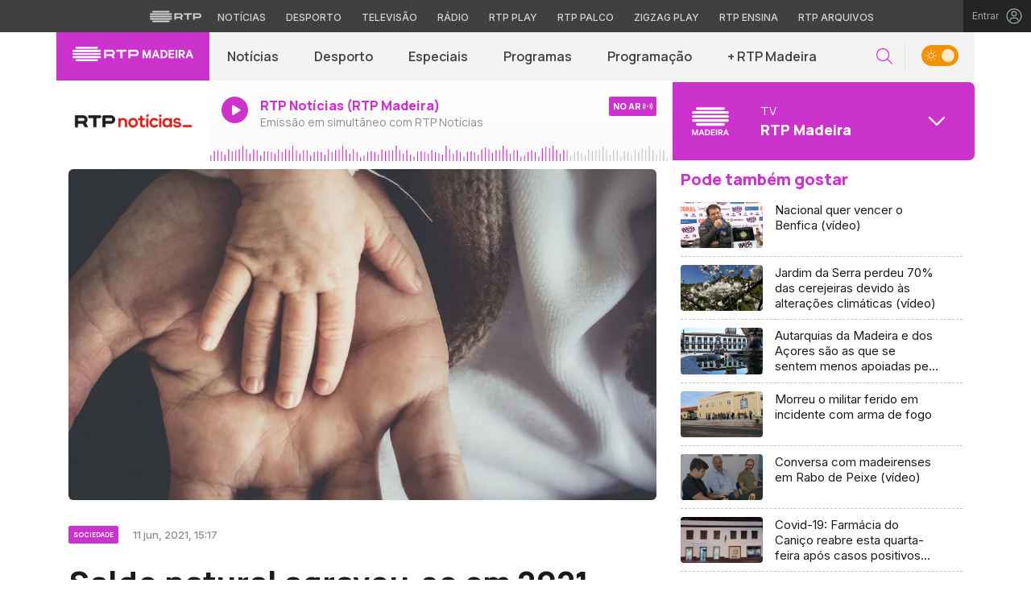

--- FILE ---
content_type: text/css
request_url: https://madeira.rtp.pt/wp-content/themes/madeira/style.css?ver=13032025
body_size: 13770
content:
@charset "utf-8";
/*
Theme Name: RTP Açores
Author: RTP Multimédia
Description: Tema RTP Açores
Version: 1.0
*/

@media screen and (min-width:1320px) {

  .container,
  .container-lg,
  .container-md,
  .container-sm,
  .container-xl {
    max-width: 1260px;
  }
}

html,
body {
  overflow-x: hidden;
}

body {
  font-family: 'Manrope', sans-serif;
  min-width: 100%;
  min-height: 100%;
  overflow-x: hidden;
  -webkit-font-smoothing: antialiased;
  -moz-osx-font-smoothing: grayscale;
  transition: background-color 0.4s ease, color 1s ease;
}

a:hover {
  text-decoration: none;
}

/* .container, .container-lg, .container-md, .container-sm, .container-xl{
  max-width: 1400px;
} */

:root {
  --maincolor: #CC33CC;
  --white: #ffffff;
  --gray: #404040;
  --gray-light: #666666;
  --gray-light-2: #c4c4c4;
  --gray-light-3: #f3f3f3;
  --gray-light-4: #8D8D8D;
  --black: #1A1A1A;
}

.red {
  color: var(--maincolor);
}

.white {
  color: #fff;
}

.bg-red {
  background-color: var(--maincolor);
}

.bg-white {
  background-color: var(--white);
}

.bg-gray {
  background-color: var(--gray);
}

.bg-gray-light-3 {
  background-color: var(--gray-light-3);
}

.bg-black {
  background-color: #1A1A1A;
}

.border-red {
  border: 1px solid var(--maincolor);
}

.border-white {
  border: 1px solid var(--white);
}

.overflow-hidden {
  overflow: hidden;
}

.px-15 {
  padding-left: 15px;
  padding-right: 15px;
}

.collapse.show {
  display: block;
}

/**********************************************************
** Menu & Navbar
/**********************************************************/

.skip {
  position: absolute;
  left: -9999px;
  top: auto;
  width: 1px;
  height: 1px;
  overflow: hidden;
  color: var(--black);
}

.skip:focus {
  position: static;
  width: auto;
  height: auto;
}

.navbar {
  background: var(--gray-light-3);
  height: 60px;
  z-index: 10;
}

.navbar-collapse {
  height: 100%;
}

.navbar-logo {
  background-color: var(--maincolor);
  line-height: 55px;
  text-align: center;
  padding: 0;
  margin: 0;
  font-size: 0;
}

.page-template-page-programacao .navbar-logo {
  padding-top: 20px;
}

.navbar-expand-lg .navbar-nav {
  font-size: 0;
}

.navbar-toggler {
  padding: 0 15px 0 0;
}

.navbar-toggler-icon {
  width: auto;
  height: auto;
  display: inline-block;
  cursor: pointer;
  vertical-align: inherit;
}

.bar1,
.bar3 {
  width: 21px;
  height: 2px;
  background-color: #fff;
  margin: 3px 0 3px 0;
  transition: 0.4s;
}

.invis {
  width: 21px;
  height: 2px;
  margin: 2px 0 2px 0;
}

.change .bar1 {
  /* -webkit-transform: rotate(-45deg) translate(-5px, 6px); */
  transform: rotate(-45deg) translate(-4px, 6px);
}

.change .bar3 {
  /* -webkit-transform: rotate(45deg) translate(-5px, -6px); */
  transform: rotate(45deg) translate(-1px, -3px);
}

/* Cleaning what comes from EPG styles */
.navbar-nav .nav-item+.nav-item {
  margin-left: 0;
}

.navbar-expand-lg .navbar-nav .nav-link {
  padding: 0 22px 0 22px;
  font-size: 16px;
  font-weight: 600;
  line-height: 20px;
  color: var(--gray);
  display: flex;
  align-items: center;
  justify-content: center;
  position: relative;
}

.navbar-expand-lg .navbar-nav .nav-item.show .nav-link::after,
.navbar-expand-lg .navbar-nav .nav-link:hover::after {
  content: ' ';
  position: absolute;
  bottom: 0;
  display: block;
  width: 100%;
  height: 2px;
  background-color: var(--maincolor);
  border: 0;
  margin: 0;
}

.navbar .dropdown-menu.show {
  border: 0;
  box-shadow: 0px 14px 15px -6px rgba(0, 0, 0, 0.09);
  display: flex;
  background: var(--white);
  margin: 0;
  border-radius: 0;
  justify-content: center;
  padding: 14px 0;
}

.navbar .dropdown-menu .dropdown-item {
  width: auto;
  font-size: 14px;
  line-height: 20px;
  font-weight: 500;
  color: var(--gray);
  padding-left: 20px;
  padding-right: 20px;
}

.navbar .dropdown-menu .dropdown-item:hover {
  background: transparent;
  opacity: 0.8;
}

.dropdown-toggle::after {
  content: none;
}

.btn.focus,
.btn:focus {
  box-shadow: none;
}

/**********************************************************
** Search Bar
/**********************************************************/

.search-icon {
  display: flex;
  flex-direction: column;
  align-items: center;
  justify-content: center;
  margin-right: 15px;
}

.search-icon:hover {
  opacity: 0.8;
}

.search-icon i {
  font-size: 20px;
  color: var(--maincolor);
}

.search-input {
  display: none;
  left: auto;
  top: 0;
  position: absolute;
  right: 87px;
}

.search-input-mobile {
  position: relative;
  z-index: 10;
  width: 100%;
}

.search-input-mobile input {
  width: 100%;
}

.search-control {
  width: 232px;
  height: 60px;
  border: 0;
  background-color: #EAEAEA;
  color: #8C8C8C;
  box-shadow: none;
  padding: 8px 17px;
  font-size: 16px;
  font-weight: normal;
}

.search-input-mobile .search-control {
  font-size: 22px;
}

.close-btn {
  position: absolute;
  top: 0;
  right: 0;
  color: var(--maincolor);
  padding: 8px 15px;
  font-size: 27px;
  line-height: 45px;
  height: calc(100% - 15px);
}

.close-btn:hover {
  opacity: 0.8;
}

.close-btn i {
  position: relative;
  top: 50%;
  transform: translateY(-50%);
}

.close-btn:hover {
  color: var(--maincolor);
}

input[type="search"]::-webkit-search-decoration,
input[type="search"]::-webkit-search-cancel-button,
input[type="search"]::-webkit-search-results-button,
input[type="search"]::-webkit-search-results-decoration {
  -webkit-appearance: none;
}

::-webkit-input-placeholder {
  /* Chrome/Opera/Safari */
  color: #8C8C8C;
}

::-moz-placeholder {
  /* Firefox 19+ */
  color: #8C8C8C;
}

:-ms-input-placeholder {
  /* IE 10+ */
  color: #8C8C8C;
}

:-moz-placeholder {
  /* Firefox 18- */
  color: #8C8C8C;
}

textarea:focus,
input:focus {
  outline: none;
}

.search-control-page {
  border: 0;
  font-size: 34px;
  font-weight: 300;
  line-height: 0.85;
  color: #37474f;
  width: 90%;
}

/**********************************************************
** Theme Switcher
/**********************************************************/

.theme-container {
  display: flex;
  flex-direction: column;
  align-items: center;
  justify-content: center;
  transition: color 0.25s ease, background-color 0.25s ease;
  padding-left: 20px;
  padding-right: 20px;
  border-left: 1px solid rgba(196, 196, 196, 0.3);
}

.switcher {
  display: flex;
  flex-direction: row;
  justify-content: flex-start;
  align-items: center;
}

/* .switcher input {
  display: none;
} */

.switcher label {
  width: 46px;
  height: 26px;
  cursor: pointer;
  margin-top: 5px;
  position: relative;
}

.switcher label:before {
  content: "";
  display: block;
  position: absolute;
  z-index: 2;
  width: 16px;
  height: 16px;
  margin: 5px;
  background: rgba(255, 255, 255, 0.8);
  border-radius: 8px;
  transition: transform 0.25s ease;
}

.switcher label:after {
  content: "";
  display: block;
  position: absolute;
  width: 46px;
  height: 26px;
  background-color: #334148;
  background-image: url('data:image/svg+xml;utf8,<svg xmlns="http://www.w3.org/2000/svg" viewBox="0 0 302.4 302.4" style="fill:rgba(255,255,255,.8)"><path d="M204.8 97.6C191.2 84 172 75.2 151.2 75.2s-40 8.4-53.6 22.4c-13.6 13.6-22.4 32.8-22.4 53.6s8.8 40 22.4 53.6c13.6 13.6 32.8 22.4 53.6 22.4s40-8.4 53.6-22.4c13.6-13.6 22.4-32.8 22.4-53.6s-8.4-40-22.4-53.6zm-14.4 92.8c-10 10-24 16-39.2 16s-29.2-6-39.2-16-16-24-16-39.2 6-29.2 16-39.2 24-16 39.2-16 29.2 6 39.2 16 16 24 16 39.2-6 29.2-16 39.2zM292 140.8h-30.8c-5.6 0-10.4 4.8-10.4 10.4 0 5.6 4.8 10.4 10.4 10.4H292c5.6 0 10.4-4.8 10.4-10.4 0-5.6-4.8-10.4-10.4-10.4zM151.2 250.8c-5.6 0-10.4 4.8-10.4 10.4V292c0 5.6 4.8 10.4 10.4 10.4 5.6 0 10.4-4.8 10.4-10.4v-30.8c0-5.6-4.8-10.4-10.4-10.4zM258 243.6l-22-22c-3.6-4-10.4-4-14.4 0s-4 10.4 0 14.4l22 22c4 4 10.4 4 14.4 0s4-10.4 0-14.4zM151.2 0c-5.6 0-10.4 4.8-10.4 10.4v30.8c0 5.6 4.8 10.4 10.4 10.4 5.6 0 10.4-4.8 10.4-10.4V10.4c0-5.6-4.8-10.4-10.4-10.4zM258.4 44.4c-4-4-10.4-4-14.4 0l-22 22c-4 4-4 10.4 0 14.4 3.6 4 10.4 4 14.4 0l22-22c4-4 4-10.4 0-14.4zM41.2 140.8H10.4c-5.6 0-10.4 4.8-10.4 10.4s4.4 10.4 10.4 10.4h30.8c5.6 0 10.4-4.8 10.4-10.4 0-5.6-4.8-10.4-10.4-10.4zM80.4 221.6c-3.6-4-10.4-4-14.4 0l-22 22c-4 4-4 10.4 0 14.4s10.4 4 14.4 0l22-22c4-4 4-10.4 0-14.4zM80.4 66.4l-22-22c-4-4-10.4-4-14.4 0s-4 10.4 0 14.4l22 22c4 4 10.4 4 14.4 0s4-10.4 0-14.4z"/></svg>'), url('data:image/svg+xml;utf8,<svg xmlns="http://www.w3.org/2000/svg" viewBox="0 0 312.999 312.999" style="fill:rgba(255,255,255,.8)"><path d="M305.6 178.053c-3.2-.8-6.4 0-9.2 2-10.4 8.8-22.4 16-35.6 20.8-12.4 4.8-26 7.2-40.4 7.2-32.4 0-62-13.2-83.2-34.4-21.2-21.2-34.4-50.8-34.4-83.2 0-13.6 2.4-26.8 6.4-38.8 4.4-12.8 10.8-24.4 19.2-34.4 3.6-4.4 2.8-10.8-1.6-14.4-2.8-2-6-2.8-9.2-2-34 9.2-63.6 29.6-84.8 56.8-20.4 26.8-32.8 60-32.8 96.4 0 43.6 17.6 83.2 46.4 112s68.4 46.4 112 46.4c36.8 0 70.8-12.8 98-34 27.6-21.6 47.6-52.4 56-87.6 2-6-1.2-11.6-6.8-12.8zm-61.2 83.6c-23.2 18.4-52.8 29.6-85.2 29.6-38 0-72.4-15.6-97.2-40.4-24.8-24.8-40.4-59.2-40.4-97.2 0-31.6 10.4-60.4 28.4-83.6 12.4-16 28-29.2 46-38.4-2 4.4-4 8.8-5.6 13.6-5.2 14.4-7.6 29.6-7.6 45.6 0 38 15.6 72.8 40.4 97.6s59.6 40.4 97.6 40.4c16.8 0 32.8-2.8 47.6-8.4 5.2-2 10.4-4 15.2-6.4-9.6 18.4-22.8 34.8-39.2 47.6z"/></svg>');
  background-position: -15px center, right 5px center;
  background-repeat: no-repeat, no-repeat;
  background-size: 14px auto, 14px auto;
  border-radius: 13px;
  transition: background-color 0.25s ease, background-position 0.4s cubic-bezier(0.785, 0.135, 0.15, 0.86);
}

.switcher input:checked+label:before {
  transform: translateX(20px);
}

.switcher input:checked+label:after {
  background-color: #f39100;
  background-position: 5px center, right -15px center;
}

.switcher input:disabled+label {
  cursor: not-allowed;
}

/**********************************************************
** Playing Now Section
/**********************************************************/

.playing-now-section {
  height: 100px;
  margin-bottom: 10px;
  background-image: linear-gradient(0deg, #F3F3F3 -100%, rgba(243, 243, 243, 0) 100%);
  border-bottom-right-radius: 7px;
  border-bottom-left-radius: 7px;
  /* overflow: hidden; */
}

.playing-now-section .playing-now-img {
  background: linear-gradient(180deg, #EFEFEF 55.83%, #DFDFDF 100%);
  background-size: cover;
  background-position: center center;
  overflow: hidden;
  border-bottom-left-radius: 7px;
}

.playing-now-section .playing-now-img img {
  position: absolute;
  bottom: 0;
  left: 50%;
  transform: translateX(-50%);
  border-bottom-left-radius: 7px;
}

.playing-now-section .playing-now-data {
  padding-top: 20px;
}

.playing-now-section .playing-now-data a {
  display: inline-flex;
  width: 100%;
}

.playing-now-section .playing-now-data a:hover {
  opacity: 0.8;
}

.playing-now-section .playing-now-icon {
  height: 33px;
  width: 33px;
  border-radius: 50%;
  background-color: var(--maincolor);
  display: block;
  text-align: center;
  line-height: 33px;
  float: left;
  margin-right: 15px;
}

.page-template-page-programacao .playing-now-section .playing-now-icon {
  padding-top: 10px;
}

.playing-now-section .playing-now-icon-section {
  display: inline-block;
}

.playing-now-section .playing-now-icon i {
  color: #fff;
  font-size: 14px;
  position: relative;
  left: 2px;
}

.playing-now-section .playing-now-data .playing-now-live {
  display: inline-block;
}

.playing-now-section .playing-now-data .program-title {
  font-size: 16px;
  line-height: 22px;
  color: var(--maincolor);
  font-weight: 800;
  margin-bottom: 0;
  text-overflow: ellipsis;
  display: -webkit-box;
  -webkit-line-clamp: 2;
  -webkit-box-orient: vertical;
}

.playing-now-section .playing-now-data .program-description {
  font-size: 14px;
  line-height: 19px;
  color: var(--gray-light-4);
  font-weight: 400;
  max-width: 85%;
  overflow: hidden;
  text-overflow: ellipsis;
  display: -webkit-box;
  -webkit-line-clamp: 2;
  -webkit-box-orient: vertical;
}

.playing-now-label-section {
  background: var(--maincolor);
  color: #fff;
  font-weight: 800;
  font-size: 11px;
  line-height: 14px;
  padding: 5px;
  border-radius: 2px;
  position: absolute;
  top: 20px;
  right: 15px;
}

/* .playing-now-label-section .playing-now-label i{
  margin-left: 5px;
  animation-name: opacity;
  animation-duration: 0.9s;
  animation-iteration-count: infinite;
  animation-direction: alternate;
  animation-timing-function: ease;
}

@keyframes opacity {
  from {
    opacity: 0;
    }
  to {
    opacitu: 1;
    }
} */

/* .playing-now-section .next-playing{
  padding-top: 20px;
} */

.playing-now-section .next-playing .next-playing-label {
  display: inline-block;
  color: var(--gray);
  font-size: 14px;
  line-height: 1.8;
  font-weight: 600;
  margin-bottom: 10px;
}

.playing-now-section .next-playing .next-playing-label-date {
  color: var(--maincolor);
  font-size: 14px;
  line-height: 18px;
  font-weight: 600;
  margin-right: 10px;
}

.playing-now-section .next-playing .next-playing-label-title {
  color: var(--gray);
  font-size: 14px;
  line-height: 18px;
  font-weight: 400;
  text-overflow: ellipsis;
  overflow: hidden;
  display: -webkit-box;
  -webkit-line-clamp: 2;
  -webkit-box-orient: vertical;
  max-width: 50%;
}

.playing-now-section .next-playing #more-media {
  border: 0;
  background: transparent;
  padding-top: 2px;
  padding-left: 5px;
  padding-right: 0;
}

.playing-now-section .next-playing .dropdown-spacer {
  background-color: var(--maincolor);
  border-top-right-radius: 7px;
  border-bottom-right-radius: 7px;
}

.playing-now-section .next-playing .dropdown.show .dropdown-spacer {
  border-bottom-right-radius: 0;
}

.playing-now-section .next-playing .dropdown.show button {
  background: none;
  color: inherit;
  border: none;
  padding-left: 0;
  padding-right: 0;
  font: inherit;
  cursor: pointer;
  outline: inherit;
}

.playing-now-section .next-playing .logo-container,
.playing-now-section .next-playing .arrow-container {
  align-self: center;
  text-align: center;
}

.playing-now-section .next-playing .media-container {
  align-self: center;
  text-align: left;
}

.playing-now-section .next-playing .media-container .media-type {
  color: #fff;
  font-size: 15px;
  font-weight: 400;
  line-height: 18px;
  margin-bottom: 2px;
}

.playing-now-section .next-playing .media-container .media-name {
  color: #fff;
  font-size: 18px;
  font-weight: 800;
  line-height: 24px;
}

.playing-now-section .next-playing .arrow-container i {
  font-size: 24px;
  color: #fff;
  transition: transform 300ms ease;
}

.playing-now-section .next-playing .dropdown.show .arrow-container i {
  transform: rotate(180deg);
  transition: transform 300ms ease;
}

.more-media .dropdown-menu.show {
  background-color: var(--maincolor);
  left: 5px !important;
  top: -3px !important;
  border: 0;
  border-radius: 0;
  width: calc(100% - 5px);
  padding-top: 0;
  padding-bottom: 4px;
  border-bottom-right-radius: 7px;
  border-bottom-left-radius: 7px;
  margin: 0;
}

.more-media .dropdown-menu .dropdown-element .row {
  min-height: 97px;
  background-color: rgba(255, 255, 255, 0.07);
  border-radius: 4px;
}

.playing-now-section .next-playing .dropdown.show button:hover .dropdown-element .row {
  background-color: rgba(255, 255, 255, 0.02);
}

.more-media .dropdown-menu .dropdown-element {
  padding: 5px 20px 0 20px;
}

.playing-now-data .playing-now-progress-bar .soundwaves {
  position: absolute;
  bottom: 0;
  left: 0;
  width: 100%;
}

.pill-btn {
  font-family: 'Manrope', sans-serif;
  font-size: 13px;
  text-transform: uppercase;
  line-height: 13px;
  font-weight: 800;
  border-radius: 30px;
  padding: 6px 10px;
  display: inline-block;
}

.pill-btn i {
  margin-left: 3px;
  font-size: 13px;
}

.pill-btn.white:hover {
  color: #fff;
}

.pill-btn.red:hover {
  color: var(--maincolor);
}

.pill-btn:hover i {
  position: relative;
  animation-name: moveRight;
  animation-duration: 2s;
  animation-iteration-count: infinite;
}

@keyframes moveRight {
  0% {
    right: 0;
  }

  25% {
    right: -4px;
  }

  50% {
    right: 0;
  }

  75% {
    right: -4px;
  }

  100% {
    right: 0;
  }
}

@keyframes moveLeft {
  0% {
    left: 0;
  }

  25% {
    left: -4px;
  }

  50% {
    left: 0;
  }

  75% {
    left: -4px;
  }

  100% {
    left: 0;
  }
}

/**********************************************************
** Carousel Section
/**********************************************************/

/* To remove the left padding on stagePadding: 30
on owlCarousel initializing function */

.owl-stage {
  padding-left: 0 !important;
}

.owl-nav {
  width: 100%;
  position: absolute;
  display: none;
  top: 0;
}

.owl-carousel .owl-item:not(.active) {
  opacity: 0.35;
}

.owl-carousel .owl-item:not(.active):hover {
  opacity: 1;
}

.owl-carousel .owl-item img.h-100 {
  width: auto;
}

.owl-carousel .owl-nav button.owl-next,
.owl-carousel .owl-nav button.owl-prev {
  font-size: 20px;
  line-height: 20px;
  position: absolute;
  background: var(--maincolor);
  color: #fff;
  border-radius: 50%;
  width: 34px;
  height: 34px;
}

.owl-carousel .owl-nav button.owl-next:hover,
.owl-carousel .owl-nav button.owl-prev:hover {
  opacity: 0.8;
  background: var(--maincolor);
}

.full-width-carousel .owl-nav button.owl-next,
.full-width-carousel .owl-nav button.owl-prev {
  margin-top: 15.5%;
}

.one_by_one_carousel .owl-nav button.owl-next,
.one_by_one_carousel .owl-nav button.owl-prev {
  margin-top: 5.5%;
}

.r9x16_carousel .owl-nav button.owl-next,
.r9x16_carousel .owl-nav button.owl-prev {
  margin-top: 11.5%;
}

.r16x9_carousel .owl-nav button.owl-next,
.r16x9_carousel .owl-nav button.owl-prev,
.radios .owl-nav button.owl-next,
.radios .owl-nav button.owl-prev {
  margin-top: 4.5%;
}

.category-list-carousel .owl-nav button.owl-next,
.category-list-carousel .owl-nav button.owl-prev {
  margin-top: 1%;
}

.owl-carousel .owl-nav button.owl-next {
  right: -17px;
}

.full-width-carousel .owl-nav button.owl-next {
  right: -25px;
  width: 40px;
  height: 40px;
}

.owl-carousel .owl-nav button.owl-prev {
  left: -17px;
}

.full-width-carousel .owl-nav button.owl-prev {
  left: -25px;
  width: 40px;
  height: 40px;
}

.owl-carousel .owl-nav button.owl-next.disabled,
.owl-carousel .owl-nav button.owl-prev.disabled {
  display: none;
}

@media (max-width: 992px) {
  .owl-nav {
    display: none !important;
  }
}

.mask-body {
  position: absolute;
  width: 100vw;
  height: 100%;
  z-index: 4;
  background-color: rgba(0, 0, 0, 0.63);
  display: none;
}

.main-section .main-article .main-image {
  border-radius: 6px;
  overflow: hidden;
}

.main-article .mobile {
  margin-bottom: 30px;
}

.mobile .main-image {
  border-radius: 0 !important;
}

.full-width-carousel .owl-dots {
  position: absolute;
  width: 100%;
  bottom: 15px;
}

.full-width-carousel .owl-dots .owl-dot span {
  width: 6px;
  height: 6px;
  margin: 5px 4px;
  transition: width 0.5s ease;
}

.full-width-carousel .owl-dots .owl-dot.active span {
  background: #fff;
  width: 25px;
}

.full-width-carousel .owl-dots .owl-dot:hover span {
  background: var(--white);
}

.full-width-carousel .owl-item .main-article {
  position: relative;
  border-radius: 10px;
  overflow: hidden;
  background: var(--maincolor);
}

.full-width-carousel .owl-item .main-article::after {
  content: ' ';
  display: block;
  width: 100%;
  height: 100%;
  top: 0;
  right: 0;
  background: linear-gradient(310deg, rgba(0, 0, 0, 1) 15%, rgba(0, 0, 0, 0.4990371148459384) 45%, rgba(0, 0, 0, 0) 75%);
  position: absolute;
  z-index: 1;
  pointer-events: none;
}

/* .full-width-carousel .owl-item .main-article.half-width-layout::after{
  content: none;
} */


.full-width-carousel .owl-item .hide.main-article::after {
  content: none;
}

.single .main-article {
  border-radius: 6px;
  overflow: hidden;
}

.single .main-article #video-canvas-rtp {
  border-radius: 12px;
  overflow: hidden;
}

.main-article .mask-img {
  position: absolute;
  width: 100%;
  height: 60%;
  z-index: 1;
  bottom: 0;
  background: linear-gradient(0deg, #000000 0%, rgba(0, 0, 0, 0) 100%);
}

.main-article-data {
  flex: 0 0 33.333333%;
  width: 33.333333%;
  position: absolute;
  right: 0;
  bottom: 0;
  z-index: 2;
}

/* .full-width-carousel .main-article-data{
  height: 100%;
  background: var(--maincolor);
} */

.half .main-article-data {
  position: relative;
}

.single .main-article-data {
  flex: 0 0 41.666667%;
  width: 41.666667%;
  position: absolute;
  bottom: 0;
  left: 0;
  z-index: 2;
  /* background: red; */
}

.single .half .main-article-data {
  position: relative;
  width: 100%;
}

/* .single .main-article::after{
  content: ' ';
  display: block;
  position: absolute;
  width: 100%;
  height: 100%;
  z-index: 1;
  top: 0;
  background: linear-gradient(24deg, rgba(0,0,0,0.9374124649859944) 0%, rgba(0,0,0,0.5144432773109244) 36%, rgba(255,255,255,0) 100%);
} */

.main-article-data-inner {
  position: absolute;
  bottom: 0;
  padding-left: 40px;
  padding-right: 40px;
  padding-bottom: 35px;
}

.main-article-data-inner a:hover {
  opacity: 0.8;
}

.half .main-article-data-inner {
  position: relative;
  margin-top: 25px;
}

.single .main-article-data-inner {
  padding-left: 30px;
  padding-right: 0;
  padding-bottom: 35px;
}

.single .half .main-article-data-inner {
  padding-left: 0;
}

.main-article-data .main-article-category-label {
  color: #fff;
  background-color: var(--maincolor);
  font-size: 8px;
  font-weight: bold;
  text-transform: uppercase;
  padding: 5px 6px;
  display: inline-block;
  border-radius: 2px;
}

/* .half-width-layout .main-article-data .main-article-category-label{
  color: var(--maincolor);
  background-color: #fff;
}

.half-width-layout .pill-btn{
  background-color: #fff;
  color: var(--maincolor);
}

.half-width-layout .pill-btn.white:hover{
  opacity: 0.8;
  color: var(--maincolor);
} */

.main-article-data .main-article-date-info {
  font-size: 13px;
  line-height: 18px;
  font-weight: 500;
  color: rgba(255, 255, 255, 0.7);
  display: block;
  margin-top: 7px;
  margin-bottom: 15px;
  font-family: 'Inter';
}

.half .main-article-data .main-article-date-info {
  font-size: 13px;
  line-height: 18px;
  font-weight: 500;
  color: var(--gray-light-4);
  display: inline-block;
  margin-left: 15px;
  font-family: 'Inter';
  position: relative;
  top: 2px;
}

.main-article-data .main-article-title {
  font-size: 38px;
  font-weight: 800;
  line-height: 42px;
  color: #fff;
  margin-top: 15px;
  margin-bottom: 15px;
}

.half .main-article-data .main-article-title {
  color: var(--black);
}

.default .main-article-title {
  font-size: 32px;
  line-height: 36px;
  font-weight: 800;
  color: var(--maincolor);
  margin-top: 25px;
  margin-bottom: 20px;
}

.main-article-data .main-article-lead {
  font-size: 16px;
  font-weight: 700;
  line-height: 30px;
  color: #fff;
  margin-top: 0;
  margin-bottom: 20px;
}

.full-width-carousel .main-article-data .main-article-lead {
  line-height: 24px;
}

.half .main-article-data .main-article-lead {
  color: var(--black);
}

.default .main-article-lead {
  font-size: 16px;
  font-weight: 500;
  color: var(--black);
  line-height: 24px;
  margin-bottom: 25px;
}

.main-article-data .main-article-social {
  display: inline-block;
  margin-right: 20px;
}

.single-podcasts .main-article-social,
.single-playlists .main-article-social {
  margin-top: 20px;
}

.single-podcasts .main-article-social li,
.single-playlists .main-article-social li {
  display: inline-block;
}

.single-podcasts .main-article-social li a,
.single-playlists .main-article-social li a {
  color: #fff;
  margin-right: 20px;
}

.single-podcasts .main-article-social li:last-child a,
.single-playlists .main-article-social li:last-child a {
  margin-right: 0;
}

.single-podcasts .main-article-social li a:hover,
.single-playlists .main-article-social li a:hover {
  opacity: 0.8;
}

.single-podcasts .podcasts-content {
  margin-top: 55px;
}

.main-article-data .main-article-social li {
  display: inline-block;
  margin-right: 20px;
}

.main-article-data .main-article-social li a {
  color: var(--white);
}

.single .main-article-data .main-article-social li a {
  color: var(--maincolor);
}

.single .main-article-data .main-article-social li a:hover {
  opacity: 0.8;
}

.main-article-data-inner-mobile {
  background-color: var(--maincolor);
  padding: 25px 15px 35px 15px;
}

.main-article-data-inner-mobile.light {
  background-color: var(--gray-light-3);
}

.main-article-data-inner-mobile .main-article-category-label {
  color: var(--maincolor);
  background-color: #fff;
  font-size: 10px;
  font-weight: bold;
  text-transform: uppercase;
  padding: 5px 6px;
  display: inline-block;
  border-radius: 2px;
  margin-bottom: 15px;
}

.main-article-data-inner-mobile.light .main-article-category-label {
  color: #fff;
  background-color: var(--maincolor);
}

.main-article-data-inner-mobile .main-article-date-info {
  font-size: 12px;
  line-height: 1.5;
  font-weight: normal;
  color: #fff;
  display: block;
}

.main-article-data-inner-mobile.light .main-article-date-info {
  color: var(--gray-light);
}

.main-article-data-inner-mobile .main-article-title {
  font-size: 41px;
  font-weight: 800;
  line-height: 1;
  color: #fff;
  margin-top: 0;
  margin-bottom: 15px;
}

.mobile .main-article-title {
  color: var(--black);
  font-size: 28px;
  line-height: 30px;
  font-weight: 800;
  margin-top: 20px;
  margin-bottom: 20px;
}

.mobile .main-article-lead {
  font-size: 15px;
  font-weight: 500;
  line-height: 24px;
  color: #fff;
  margin-top: 20px;
}

.main-article-data-inner-mobile.light .main-article-title {
  color: var(--black);
}

.main-article-data-inner-mobile .main-article-lead {
  font-size: 14px;
  font-weight: normal;
  line-height: 1.32;
  color: #fff;
  margin-top: 0;
  margin-bottom: 20px;
}

.mobile .main-article-lead {
  font-size: 15px;
  font-weight: 500;
  line-height: 24px;
  margin-top: 20px;
}

.main-article-data-inner-mobile.light .main-article-lead {
  color: var(--black);
}

.main-article-data-inner-mobile .main-article-social {
  display: inline-block;
}

.main-article-data-inner-mobile .main-article-social li {
  display: inline-block;
  margin-right: 20px;
}

.main-article-data-inner-mobile .main-article-social li:last-child {
  margin-right: 0;
}

.main-article-data-inner-mobile .main-article-social li a {
  color: var(--white);
}

.main-article-data-inner-mobile.light .main-article-social li a {
  color: var(--maincolor);
}

.mobile .border-radius {
  overflow: hidden;
  border-radius: 6px;
}

/**********************************************************
** Carousel Rails
/**********************************************************/

.first_cut_zone {
  padding-top: 35px;
}

.owl-carousel .item:hover {
  opacity: 0.8;
}

.first_cut_zone .owl-carousel,
.second_cut_zone .owl-carousel {
  margin-bottom: 55px;
}

.carousel-overflow .owl-stage-outer {
  overflow: visible;
}

.carousel-section-header {
  display: flex;
  justify-content: space-between;
  margin-bottom: 15px;
}

.carousel-section-title {
  font-size: 26px;
  line-height: 30px;
  font-weight: 800;
  display: inline-block;
}

.carousel-section-title-small {
  font-size: 20px;
  font-weight: 700;
  display: inline-block;
}

.carousel-see-all {
  font-size: 14px;
  font-weight: 600;
  line-height: 18px;
  align-self: flex-end;
  position: relative;
  bottom: 2px;
}

.carousel-see-all .plus-sign {
  font-size: 30px;
  position: relative;
  top: 3px;
}

.carousel-see-all:hover {
  opacity: 0.8;
}

.carousel-see-all.red:hover {
  color: var(--maincolor);
}

.carousel-see-all.white:hover {
  color: #fff;
}

.filter-block .carousel-see-all:not(:only-child):first-child::after {
  content: ' ';
  display: inline-block;
  width: 1px;
  height: 17px;
  background-color: var(--maincolor);
  font-size: 18px;
  margin-left: 10px;
  margin-right: 10px;
  position: relative;
  top: 3px;
}

.secundary-featured {
  margin-bottom: 30px;
}

.main-featured-section .main-featured {
  margin-bottom: 30px;
}

.main-featured-section .main-featured .featured-title {
  font-size: 26px;
  font-weight: 800;
  line-height: 28px;
  color: var(--black);
  margin-top: 12px;
}

.r16x9_carousel .carousel-title,
.radios .carousel-title {
  font-size: 16px;
  font-weight: 800;
  line-height: 22px;
  color: var(--black);
  margin-top: 12px;
  display: -webkit-box;
  -webkit-line-clamp: 3;
  -webkit-box-orient: vertical;
  overflow: hidden;
  text-overflow: ellipsis;
}

.carousel-category {
  font-size: 10px;
  font-weight: 700;
  display: inline-block;
  padding: 3px 7px;
  background-color: var(--maincolor);
  color: #fff;
  text-transform: uppercase;
  margin-top: 12px;
  border-radius: 3px;
}

.owl-carousel .img-holder,
.main-featured-section .img-holder {
  border-radius: 6px;
  overflow: hidden;
  position: relative;
}

.owl-carousel .img-holder .mask-img {
  position: absolute;
  z-index: 1;
  width: 100%;
  height: 100%;
  background: linear-gradient(180deg, rgba(0, 0, 0, 0) 57.89%, rgba(0, 0, 0, 0.6) 100%);
}

.theme--day .webradios .owl-item .item {
  border-radius: 6px;
}

/**********************************************************
** Featured
/**********************************************************/

.full-width-featured {
  margin-bottom: 55px;
}

.featured-img {
  border-top-left-radius: 7px;
  border-bottom-left-radius: 7px;
  overflow: hidden;
}

.featured-data {
  border-top-right-radius: 7px;
  border-bottom-right-radius: 7px;
  padding: 25px;
  background-color: #F3F3F3;
  flex-wrap: wrap;
  align-content: center;
}

.featured-data .featured-date {
  font-size: 14px;
  line-height: 18px;
  font-weight: 400;
  color: #666666;
  display: block;
  margin-bottom: 15px;
}

.featured-data .featured-title {
  font-size: 32px;
  line-height: 36px;
  font-weight: 800;
  color: var(--maincolor);
  margin-bottom: 25px;
  margin-top: 0;
}

.featured-data .featured-lead {
  font-size: 16px;
  line-height: 24px;
  font-weight: 400;
  color: var(--black);
  margin-bottom: 18px;
}

.featured-data .featured-see-more {
  background-color: var(--maincolor);
  color: var(--white);
  font-size: 14px;
  font-weight: 600;
  text-transform: uppercase;
  padding: 7px 12px;
  border-radius: 20px;
  display: inline-block;
}

.featured-data .featured-see-more i {
  margin-left: 5px;
}

.main-featured .featured-title {
  font-size: 26px;
  font-weight: 600;
  line-height: 30px;
  color: var(--black);
}

.main-featured .featured-lead {
  font-size: 14px;
  font-weight: normal;
  line-height: 1.38;
  color: var(--gray-light);
  margin-top: 12px;
  margin-bottom: 24px;
  text-overflow: ellipsis;
  overflow: hidden;
  display: -webkit-box;
  -webkit-line-clamp: 2;
  -webkit-box-orient: vertical;
}

.main-featured-section.secundary {
  padding-top: 35px;
}

/**********************************************************
** Special and Talent Section
/**********************************************************/

.specials-section,
.talent-section {
  padding: 35px 0;
}

.specials-section .r9x16_carousel .title-holder {
  position: absolute;
  bottom: 0;
  left: 0;
  color: #fff;
  font-size: 16px;
  line-height: 22px;
  font-weight: 800;
  padding: 15px;
  z-index: 2;
}

.talent-section .r9x16_carousel .title-holder {
  position: absolute;
  bottom: 0;
  right: 0;
  color: #fff;
  font-size: 38px;
  line-height: 35px;
  font-weight: 800;
  padding-bottom: 11px;
  padding-right: 10px;
  text-align: right;
  word-spacing: 10000000000px;
}

.talent-section .owl-carousel .owl-nav button.owl-next,
.talent-section .owl-carousel .owl-nav button.owl-prev {
  background: #fff;
  color: var(--maincolor);
}

.single-carasrtpmadeira .header-section .row {
  position: relative;
}

.single-carasrtpmadeira .section-header {
  background-image: none;
  position: absolute;
  top: 0;
  width: 100%;
}

.single-carasrtpmadeira .background-holder {
  background-color: var(--maincolor);
  background-image: url('includes/img/spikes.png');
  background-repeat: no-repeat;
  background-size: 100% auto;
  background-position: bottom;
}

.single-carasrtpmadeira .animador-img {
  margin-top: 20px;
}

.section-list .section-item a:hover {
  opacity: 0.8;
}

.section-list .animador {
  margin-bottom: 30px;
}

.section-list .animador a:hover {
  opacity: 0.8;
}

.animador .img-holder {
  background-color: #333;
}

.animador .img-holder img {
  margin-top: 20px;
}

.mask-list-animador {
  width: 100%;
  height: 100%;
  position: absolute;
}

.mask-list-animador.gray {
  background: linear-gradient(179.78deg, rgba(64, 64, 64, 0) 38.93%, #404040 99.81%);
}

.mask-list-animador.red {
  background: linear-gradient(179.78deg, rgba(64, 64, 64, 0) 38.93%, var(--maincolor) 99.81%);
}

.mask-single-animador {
  width: 100%;
  height: 100%;
  position: absolute;
  background: linear-gradient(179.78deg, rgba(64, 64, 64, 0) 70%, var(--maincolor) 99.81%);
}

.animador .title-holder {
  position: absolute;
  bottom: 0;
  right: 0;
  color: #fff;
  font-size: 38px;
  line-height: 35px;
  font-weight: 800;
  padding-bottom: 20px;
  padding-right: 30px;
  text-align: right;
  word-spacing: 10000000000px;
}

.animador .img-holder {
  border-radius: 6px;
  overflow: hidden;
  position: relative;
}

.animador-title-holder {
  display: flex;
  align-items: center;
  z-index: 1;
}

.animador-title {
  font-size: 56px;
  font-weight: 800;
  line-height: 60px;
  color: #fff;
  word-spacing: 10000000000px;
}

.aniamdor-info {
  margin-top: 45px;
}

.related-prog-container {
  margin-top: 35px;
}

.related-prog-container a:hover {
  opacity: 0.8;
}

.related-prog-container .item {
  padding: 7px;
  border-radius: 4px;
}

.related-prog-container .item:nth-child(odd) {
  background-color: var(--gray-light-3);
}

.related-prog-container .item img {
  border-radius: 6px;
}

.related-prog-container .item .prog-title {
  font-size: 18px;
  font-weight: 700;
  border-radius: 6px;
  color: var(--black);
  margin-right: 15px;
}

.related-prog-container .item .prog-desc {
  font-size: 14px;
  font-weight: 400;
  color: var(--gray);
}

.webradios-section .section-item .webradio-logo {
  border: solid 1px #8c8c8c;
  border-radius: 6px;
}

.webradios-section .section-item .title {
  font-weight: 600;
  font-size: 24px;
  line-height: 30px;
  color: var(--maincolor);
  margin-bottom: 10px;
  margin-top: 20px;
}

.webradios-section .section-item .sinopse {
  font-style: normal;
  font-weight: 400;
  font-size: 14px;
  line-height: 22px;
  display: block;
  color: var(--gray);
  margin-bottom: 10px;
}

.webradios-section .section-item .play-link img {
  border-radius: 0;
}

.webradios-section .playing-now-label-section-webradios {
  background: var(--maincolor);
  color: #fff;
  font-weight: 800;
  font-size: 11px;
  line-height: 14px;
  padding: 5px;
  border-radius: 2px;
  position: absolute;
  top: 15px;
  left: 30px;
}

/**********************************************************
** Modulo Newsletters
/**********************************************************/

.newsletter-module {
  margin-bottom: 55px;
  color: #fff;
}

.newsletter-module .row {
  background-color: var(--maincolor);
  padding: 30px;
  border-radius: 10px;
  background-image: url("includes/img/newsletter-bg.png");
  background-repeat: no-repeat;
  background-position: bottom right;
}

.newsletter-module h2 {
  font-size: 28px;
  font-weight: 800;
  margin-bottom: 15px;
}

.newsletter-module p {
  font-size: 20px;
  font-weight: 400;
  margin-bottom: 0;
}

.newsletter-module .left-section {
  border-right: 1px solid #fff;
}

.newsletter-module .right-section {
  display: flex;
  align-items: center;
  padding-left: 35px;
}

.newsletter-module .right-section ul li {
  font-size: 18px;
  font-weight: 600;
}

.newsletter-module .right-section ul li:first-child {
  margin-bottom: 15px;
}

.newsletter-module .right-section ul li i {
  margin-right: 5px;
  font-weight: lighter;
}

.newsletter-module .btn-section {
  display: flex;
  justify-content: center;
  align-items: center;
}


/**********************************************************
** Podcasts Featured Section
/**********************************************************/

.podcast-featured-section {
  margin-bottom: 55px;
}

.related-rtpplay.podcast-featured-section {
  margin-bottom: 30px;
}

.podcast-featured-section .left-section {
  padding: 10px;
  border-top-left-radius: 10px;
  border-bottom-left-radius: 10px;
}

.related-rtpplay.podcast-featured-section .left-section {
  border-radius: 10px;
}

.related-rtpplay.podcast-featured-section .podcast-play-link {
  position: relative;
  top: 3px;
}

.podcast-featured-section .podcast-metadata {
  padding-left: 15px;
  position: relative;
  overflow: hidden;
}

.podcast-featured-section .podcast-network {
  font-size: 14px;
  line-height: 18px;
  font-weight: 400;
  font-family: 'Inter', sans-serif;
  display: inline-block;
}

.podcast-featured-section .podcast-title {
  font-size: 24px;
  line-height: 26px;
  font-weight: 600;
  margin-top: 0;
  margin-bottom: 5px;
}

.related-rtpplay.podcast-featured-section .podcast-title {
  margin-top: 0;
  overflow: hidden;
  text-overflow: ellipsis;
  display: -webkit-box;
  -webkit-line-clamp: 1;
  line-clamp: 1;
  -webkit-box-orient: vertical;
}

.podcast-featured-section .podcast-data,
.podcast-featured-section .podcast-duration {
  font-size: 14px;
  line-height: 18px;
  font-weight: 400;
  opacity: 0.6;
  font-family: 'Inter', sans-serif;
  overflow: hidden;
  text-overflow: ellipsis;
  display: -webkit-box;
  -webkit-line-clamp: 3;
  line-clamp: 3;
  -webkit-box-orient: vertical;
  color: #fff;
}

.related-rtpplay.podcast-featured-section .podcast-data {
  -webkit-line-clamp: 2;
  line-clamp: 2;
}

.podcast-featured-section .left-section img {
  border-radius: 6px;
}

.podcast-featured-section .podcast-links-container {
  position: absolute;
  bottom: 10px;
  right: 15px;
}

.podcast-featured-section .podcast-play-link .playing-now-icon {
  height: 27px;
  width: 27px;
  border-radius: 50%;
  background-color: #fff;
  display: block;
  text-align: center;
  line-height: 27px;
  float: left;
  margin-right: 10px;
}

.podcast-featured-section .podcast-play-link .playing-now-icon i {
  color: var(--maincolor);
  font-size: 12px;
  position: relative;
  left: 1px;
  top: -1px;
}

.podcast-featured-section .podcast-play-link:hover {
  opacity: 0.8;
}

.podcast-featured-section .left-section {
  background-color: var(--maincolor);
}

.podcast-featured-section.dark .left-section {
  background-color: #1A1A1A;
}

.podcast-featured-section .right-section {
  border-top-right-radius: 10px;
  border-bottom-right-radius: 10px;
  padding: 15px 25px;
  background-image: url("includes/img/podcast-destaque.png");
  background-size: cover;
  background-repeat: no-repeat;
}

.podcast-featured-section.dark .right-section {
  background-image: url("includes/img/podcast-destaque2.png");
}

.podcast-featured-section .podcast-metadata .pill-btn {
  background-color: var(--maincolor);
  border: 1px solid #fff;
}

.podcast-featured-section.dark .podcast-metadata .pill-btn {
  background-color: 1px solid var(--black);
}

.podcast-featured-section .right-section h3 {
  font-size: 26px;
  font-weight: 800;
  line-height: 30px;
  color: #fff;
}

.podcast-featured-section .right-section .pill-btn {
  position: absolute;
  bottom: 20px;
  left: 25px;
}

.second_cut_zone {
  padding-top: 30px;
}

.duration {
  position: absolute;
  width: 95%;
  height: 6px;
  background-color: rgba(255, 255, 255, 0.2);
  left: 5px;
  bottom: 5px;
  border-radius: 5px;
}

.duration .bar {
  height: 100%;
  background: #fff;
  border-radius: 5px;
}

/* NOTICIARIOS */

.news-block {
  border-radius: 10px;
  padding: 10px;
}

.news-block img {
  border-radius: 6px;
}

.news-block.news {
  background-color: var(--maincolor);
}

.news-block.sports {
  background-color: #A6B841;
}

.news-block .podcast-metadata .pill-btn {
  background-color: transparent;
  position: absolute;
  right: 0;
  top: 0;
}

.news-block .news-block-player {
  position: absolute;
  bottom: 0;
}

.news-block .news-block-player .rmp-color-bg:not(.rmp-overlay-level-active) {
  background: transparent;
}

.news-block .news-block-player .rmp-time-total,
.news-block .news-block-player .rmp-loaded,
.news-block .news-block-player .rmp-handle {
  box-shadow: none;
}

.news-block .news-block-player .rmp-i {
  text-shadow: none;
}

.news-block .news-block-player .rmp-i:hover {
  color: #fff;
  opacity: 0.8;
}

/**********************************************************
** Artigo Single
/**********************************************************/

.pub-marc {
  font-size: 12px;
  font-weight: bold;
  color: var(--black);
}

.article-content-container {
  margin-top: 45px;
}

.article-content-container.Full-width {
  padding-left: 15px;
  padding-right: 15px;
}

.article-content,
.article-content p {
  font-size: 16px;
  font-weight: 400;
  line-height: 30px;
  font-family: 'Inter', sans-serif;
  color: var(--black);
  margin-bottom: 30px;
}

.article-content h1,
.article-content h2,
.article-content h3,
.article-content h4,
.article-content h5,
.article-content h6 {
  line-height: 30px;
}


/* .article-content div:not([class]) {
  margin-bottom: 35px;
} */

.article-content blockquote {
  padding: 15px 35px;
  background-color: var(--gray-light-3);
  margin-bottom: 25px;
}

.article-content blockquote p,
.article-content blockquote div {
  font-size: 20px;
  font-weight: 600;
  line-height: 30px;
  position: relative;
}

.article-content blockquote p::before,
.article-content blockquote p::after,
.article-content blockquote div::before,
.article-content blockquote div::after {
  content: '"';
  display: inline-block;
  font-size: 30px;
  color: var(--maincolor);
}

.article-content blockquote p::before {
  position: absolute;
  left: -15px;
  top: 3px;
}

.article-content .wp-caption {
  max-width: 100%;
}

.article-content .wp-caption-text {
  font-size: 13px;
  font-weight: 400;
  color: var(--gray-light);
  line-height: 16px;
  text-align: left;
  margin-top: 8px;
}

.article-content .wp-caption-text::before {
  content: ' ';
  display: inline-block;
  width: 4px;
  height: 12px;
  border-radius: 2px;
  margin-right: 10px;
  background-color: var(--maincolor);
  position: relative;
  top: 1px;
}

.article-content img {
  max-width: 100%;
}

.article-content .related-article {
  font-family: 'Manrope', sans-serif;
  margin-bottom: 50px;
  padding-top: 20px;
  margin-top: 30px;
  border-top: 1px solid var(--maincolor);
  display: block;
}

.article-content .related-article img {
  border-radius: 8px;
}

.article-content .related-article h2 {
  font-size: 24px;
  font-weight: 600;
  line-height: 1.25;
  color: var(--black);
  margin-bottom: 25px;
}

.article-content a:not(.pill-btn) {
  color: var(--maincolor);
}

.article-content a:hover {
  opacity: 0.8;
}

.article-content table {
  border-collapse: collapse;
  width: 100%;
}

/*
.article-content td,
.article-content  th {
  border: 1px solid #dddddd;
  text-align: left;
}

.article-content tr:nth-child(even) {
  background-color: #dddddd;
} */

.alignnone {
  margin: 5px 20px 20px 0;
}

.aligncenter,
div.aligncenter {
  display: block;
  margin: 5px auto 5px auto;
}

.alignright {
  float: right;
  margin: 5px 0 20px 20px;
}

.alignleft {
  float: left;
  margin: 5px 20px 20px 0;
}

a img.alignright {
  float: right;
  margin: 5px 0 20px 20px;
}

a img.alignnone {
  margin: 5px 20px 20px 0;
}

a img.alignleft {
  float: left;
  margin: 5px 20px 20px 0;
}

a img.aligncenter {
  display: block;
  margin-left: auto;
  margin-right: auto;
}

.thumb-caption {
  font-size: 13px;
  font-weight: 400;
  line-height: 18px;
  color: var(--gray-light);
  margin-top: 5px;
}

.sidebar-module {
  margin-bottom: 35px;
}

.podcast-player-container {
  padding: 15px;
  border-radius: 6px;
}

.podcast-player-container h5 {
  margin-top: 10px;
  margin-bottom: 2px;
  font-size: 18px;
  font-weight: 600;
  line-height: 22px;
  color: #fff;
  font-family: 'Inter', sans-serif;
  display: block;
}

.podcast-player-container img {
  border-radius: 6px;
  box-shadow: 0 4px 15px 0 rgba(0, 0, 0, 0.3);
}

.podcast-player-container span {
  font-size: 14px;
  font-weight: 400;
  line-height: 18px;
  color: #fff;
  opacity: 0.6;
  font-family: 'Inter', sans-serif;
  display: block;
  overflow: hidden;
  text-overflow: ellipsis;
  display: -webkit-box;
  -webkit-line-clamp: 2;
  line-clamp: 2;
  -webkit-box-orient: vertical;
}

.podcast-player-data {
  padding-left: 20px;
}

.see-more {
  margin-top: 60px;
}

.sidebar-see-more h2 {
  font-size: 20px;
  font-weight: 800;
  line-height: 1.3;
  color: var(--maincolor);
  margin-bottom: 5px;
}

.sidebar-see-more a {
  padding-top: 10px;
  padding-bottom: 10px;
  border-bottom: 1px dashed var(--gray-light-2);
}

.sidebar-see-more a:last-child {
  border-bottom: 0;
}

.sidebar-see-more a img {
  border-radius: 4px;
}

.sidebar-see-more a p {
  font-size: 15px;
  line-height: 1.33;
  font-weight: normal;
  color: var(--black);
  font-family: 'Inter', sans-serif;
  margin-bottom: 0;
  overflow: hidden;
  text-overflow: ellipsis;
  display: -webkit-box;
  -webkit-line-clamp: 3;
  line-clamp: 3;
  -webkit-box-orient: vertical;
}

.tags-container {
  margin-top: 40px;
}

.tag-item {
  font-family: 'Manrope';
  color: var(--maincolor);
  border: 1px solid var(--maincolor);
  border-radius: 50px;
  text-transform: uppercase;
  font-size: 14px;
  font-weight: 800;
  padding: 5px 11px;
  margin-right: 5px;
  display: inline-block;
  margin-bottom: 8px;
}

.tag-item:hover {
  background: var(--maincolor);
  color: #fff;
}

/**********************************************************
** Aniamdores Arquivo
/**********************************************************/




/**********************************************************
** Video Single
/**********************************************************/

.videos-carousel .owl-dots {
  position: absolute;
  width: 100%;
  bottom: 15px;
}

.videos-carousel .owl-dots .owl-dot span {
  width: 6px;
  height: 6px;
  margin: 5px 4px;
  transition: width 0.5s ease;
}

.videos-carousel .owl-dots .owl-dot.active span {
  background: #fff;
  width: 25px;
}

.videos-carousel .owl-dots .owl-dot:hover span {
  background: #fff;
}

.videos-carousel .info-section {
  position: absolute;
  bottom: 0;
  left: 0;
  padding-left: 35px;
  padding-bottom: 20px;
}

.videos-carousel .info-section .play-icon-section {
  padding-top: 20px;
}

.videos-carousel .info-section .carousel-title {
  font-size: 48px;
  font-weight: 800;
  line-height: 1;
  color: #fff;
}

.videos-carousel .info-section .carousel-date {
  font-size: 16px;
  line-height: 1.5;
  font-weight: 500;
  font-family: 'Inter', sans-serif;
  color: #fff;
  margin-top: 5px;
  margin-bottom: 20px;
  display: block;
}

.videos-carousel .info-section .playing-now-icon {
  height: 66px;
  width: 66px;
  border-radius: 50%;
  background-color: var(--maincolor);
  display: block;
  text-align: center;
  line-height: 76px;
  margin-right: 25px;
}

.videos-carousel .info-section .playing-now-icon i {
  color: #fff;
  font-size: 28px;
  position: relative;
  left: 4px;
}

.videos-carousel .info-section .carousel-article-social li {
  display: inline-block;
  margin-right: 20px;
}

.videos-carousel .info-section .carousel-article-social li a {
  color: var(--maincolor);
}

.video {
  margin-bottom: 24px;
}

.video .img-holder {
  position: relative;
}

.video .playing-now-icon {
  height: 33px;
  width: 33px;
  border-radius: 50%;
  background-color: var(--maincolor);
  display: block;
  text-align: center;
  line-height: 33px;
  position: absolute;
  bottom: 10px;
  left: 10px;
}

.video .playing-now-icon i {
  color: #fff;
  font-size: 14px;
  position: relative;
  left: 2px;
}

.video .title,
.programa .title,
.r16x9_carousel .title {
  font-size: 20px;
  font-weight: 800;
  line-height: 1.3;
  color: var(--black);
  margin-top: 12px;
  display: -webkit-box;
  -webkit-line-clamp: 3;
  -webkit-box-orient: vertical;
  overflow: hidden;
  text-overflow: ellipsis;
}

.rmp-container {
  border-radius: 6px;
}

/**********************************************************
** Playlists Single
/**********************************************************/

.background-holder {
  position: relative;
  overflow: hidden;
}

.bg-image-holder {
  position: absolute;
  top: 0;
  width: 100%;
  height: 470px;
  overflow: hidden;
}

.bg-image-holder img {
  filter: blur(15px) brightness(70%);
  transform: scale(1.1);
}

.background-holder::after {
  content: '';
  background-size: cover;
  position: absolute;
  width: 100%;
  height: 100%;
  z-index: -1;
  top: 0;
  filter: blur(15px) brightness(70%);
  transform: scale(1.1);
  background-position: center;
  /* filter        : blur(5px);
  -moz-filter   : blur(5px);
  -webkit-filter: blur(5px);
  -o-filter     : blur(5px); */
}

.playlist.background-holder::after {
  height: 470px;
}

.playlists-header,
.podcasts-header {
  margin-top: 22px;
  margin-bottom: 45px;
}

.playlists-header h1,
.podcasts-header h1 {
  font-size: 26px;
  font-weight: 800;
  color: #fff;
}

.playlists-img img,
.podcasts-img img {
  border-radius: 10px;
}

.playlists-info .playlists-title,
.podcasts-info .podcasts-title {
  font-size: 32px;
  font-weight: 800;
  line-height: 1.13;
  color: #fff;
  margin-bottom: 5px;
}

.playlists-info .playlists-lead,
.podcasts-info .podcasts-lead {
  font-size: 14px;
  font-weight: normal;
  line-height: 1.57;
  color: #fff;
  margin-bottom: 0;
}

.playlists-info .embed-playlists {
  margin-top: 50px;
  margin-bottom: 30px;
}

.single-podcasts .header-section {
  padding-bottom: 30px;
}

.podcasts-links {
  margin-top: 50px;
}

.podcasts-links p {
  font-size: 13px;
  font-weight: normal;
  line-height: 1.38;
  color: #fff;
  margin-bottom: 10px;
}

.podcasts-links ul li {
  display: inline-block;
}

.podcasts-links ul li a {
  font-size: 11px;
  line-height: 1.58;
  font-weight: 600;
  color: #fff;
  margin-right: 15px;
}

.podcasts-links a:hover {
  opacity: 0.8;
}

.podcasts-links ul li a img {
  margin-right: 3px;
  position: relative;
  top: -1px;
}

.podcasts-links ul li:last-child a {
  margin-right: 0;
}

.podcasts-list {
  margin-top: 40px;
}

.podcasts-body ul li:nth-child(even) {
  background: var(--gray-light-3);
}

.podcasts-body a:hover {
  opacity: 0.8;
}

.podcasts-body .podcast-date,
.podcasts-body .song-start {
  font-size: 18px;
  font-weight: 600;
  color: var(--black);
  padding: 15px 10px;
}

.podcasts-body .podcast-date {
  min-width: 135px;
}

.podcasts-body .song-start {
  min-width: 90px;
}

.podcasts-body .podcast-info {
  padding: 15px 10px;
  width: 100%;
}

.podcasts-body .podcast-info-title,
.podcasts-body .song-author,
.podcasts-body .song-title {
  font-size: 18px;
  line-height: 1.56;
  font-weight: normal;
  color: var(--black);
  overflow: hidden;
  text-overflow: ellipsis;
}

.podcasts-body .song-author,
.podcasts-body .song-title {
  display: inline-block;
  width: 50%;
  float: left;
}

.podcasts-body .podcast-info-lead {
  font-size: 14px;
  color: var(--gray);
  line-height: 1.57;
  margin: 0;
  overflow: hidden;
  text-overflow: ellipsis;
  display: -webkit-box;
  -webkit-line-clamp: 3;
  -webkit-box-orient: vertical;
}

.podcasts-body .podcast-duration {
  font-size: 14px;
  color: #8c8c8c;
  padding: 15px 10px;
  min-width: 80px;
}

.podcasts-body .podcast-link {
  padding: 15px 10px;
}

/**********************************************************
** Programas Single
/**********************************************************/

.single-programas .img-holder {
  position: relative;
  overflow: hidden;
  border-radius: 6px;
}

.single-programas .play-btn {
  position: absolute;
  right: 25px;
  bottom: 20px;
  font-size: 14px;
  font-weight: 400;
  color: #fff;
  z-index: 2;
}

.single-programas .play-btn i {
  margin-right: 5px;
  font-size: 18px;
  position: relative;
  top: 2px;
}

.single-programas .play-btn img {
  margin-left: 5px;
}

/**********************************************************
** Ficha Técnica
/**********************************************************/

.techincal-header {
  margin-top: 60px;
  margin-bottom: 25px;
}

.techincal-info .separator {
  border-bottom: 1px solid rgba(196, 196, 196, 0.3);
  padding: 10px 0;
}

.techincal-info .separator:last-of-type {
  border-bottom: 0;
}

.techincal-info .title {
  font-size: 18px;
  font-weight: 600;
  color: var(--black);
}

.techincal-info .desc {
  font-size: 14px;
  font-weight: 400;
  color: var(--black);
  align-self: flex-end;
}

/**********************************************************
** Arquivo
/**********************************************************/

.carousel-section {
  margin-bottom: 25px;
}

.category-carousel .owl-stage {
  display: flex;
  flex-wrap: wrap;
  overflow: hidden;
  align-items: stretch;
  -webkit-align-content: stretch;
  -ms-flex-line-pack: stretch;
  align-content: stretch;
  -webkit-box-pack: justify;
  -webkit-justify-content: space-between;
  -ms-flex-pack: justify;
  justify-content: space-between;
}

.category-carousel .owl-stage-outer {
  border-radius: 6px;
}

.category-carousel .right-section {
  background-color: var(--gray-light-3);
  border-top-right-radius: 6px;
  border-bottom-right-radius: 6px;
}

.category-carousel .left-section img {
  border-top-left-radius: 6px;
  border-bottom-left-radius: 6px;
}

.category-carousel .right-section .right-section-container {
  padding: 30px;
  width: 100%;
}

.category-carousel .right-section span {
  display: block;
  font-size: 14px;
  color: var(--gray);
}

.category-carousel .right-section h4,
.category-carousel .right-section .carousel-title {
  display: block;
  font-size: 32px;
  font-weight: 800;
  line-height: 1.13;
  color: var(--gray);
  margin-bottom: 10px;
}

.category-carousel .owl-dots {
  position: absolute;
  width: 41.666667%;
  bottom: 20px;
  right: -30px;
  text-align: left;
}

.category-carousel .owl-dots .owl-dot span {
  width: 6px;
  height: 6px;
  margin: 5px 4px;
  transition: width 1s ease;
  background: var(--maincolor);
  opacity: 0.4;
}

.category-carousel .owl-dots .owl-dot.active span {
  background: var(--maincolor);
  width: 25px;
  opacity: 1;
}

.category-carousel .owl-dots .owl-dot:hover span {
  background: var(--maincolor);
  opacity: 1;
}

.category-list-carousel {
  margin-bottom: 35px;
}

.category-list-carousel .owl-stage-outer {
  overflow: visible;
}

.category-list-carousel .item a {
  font-size: 20px;
  font-weight: 600;
  line-height: 26px;
  color: var(--gray-light-4);
  border: 1px solid var(--gray-light-4);
  text-align: center;
  border-radius: 7px;
  padding: 25px 10px;
  height: 80px;
  display: flex;
  justify-content: center;
  align-items: center;
}

.category-list-carousel .item a:hover,
.category-list-carousel .item.active a {
  color: var(--maincolor);
  border-color: var(--maincolor);
}

.playlist-featured .left-section {
  position: relative;
  overflow: hidden;
}

.playlist-featured .left-section .bg-holder {
  overflow: hidden;
}

.playlist-featured .bg-img {
  filter: blur(15px) brightness(70%);
  transform: scale(1.1);
}

.playlist-featured .playlist-img {
  position: absolute;
  height: 70%;
  left: 40px;
  top: 0;
  bottom: 0;
  margin: auto 0;
}

.playlist-featured .left-section .playlist-img {
  width: auto;
  border-radius: 6px;
}

.playlist-featured .carousel-lead {
  font-size: 16px;
  color: var(--black);
  font-weight: 400;
  line-height: 24px;
}

.playlist-featured .right-section {
  display: flex;
  align-items: center;
}

.closed .vertical {
  transition: all 0.3s ease-in-out;
  transform: rotate(-0deg);
}

.closed .horizontal {
  transition: all 0.3s ease-in-out;
  transform: rotate(-0deg);
  opacity: 1;
}

.opened {
  opacity: 1;
}

.opened .vertical {
  transition: all 0.3s ease-in-out;
  transform: rotate(90deg);
}

.opened .horizontal {
  transition: all 0.3s ease-in-out;
  transform: rotate(90deg);
  opacity: 0;
}

.circle-plus .circle {
  position: relative;
  width: 20px;
  height: 20px;
}

.circle-plus .circle .horizontal {
  position: absolute;
  background-color: #fff;
  width: 20px;
  height: 2px;
  left: 50%;
  margin-left: -10px;
  top: 50%;
  margin-top: -1px;
}

.circle-plus .circle .vertical {
  position: absolute;
  background-color: #fff;
  width: 2px;
  height: 20px;
  left: 50%;
  margin-left: -1px;
  top: 50%;
  margin-top: -10px;
}

/**********************************************************
** 404
/**********************************************************/

.container-404 h1 {
  font-size: 145px;
  color: var(--maincolor);
  font-weight: 600;
  margin-top: 100px;
  position: relative;
}

.container-404 h1::after {
  content: ' ';
  display: block;
  background-image: url('includes/img/404bg.png');
  background-repeat: no-repeat;
  background-size: 100% 100%;
  width: 268px;
  height: 371px;
  position: absolute;
  top: -50px;
  left: 0;
  right: 0;
  margin-left: auto;
  margin-right: auto;
  z-index: -1;
}

.container-404 h2 {
  font-size: 20px;
  color: var(--maincolor);
  font-weight: 700;
  margin-bottom: 50px;
}

.container-404 p {
  font-size: 15px;
  color: var(--black);
  font-weight: 500;
  margin-bottom: 60px;
}

.container-404 .pill-btn i {
  margin-right: 3px;
  margin-left: 0;
}

.container-404 .pill-btn:hover i {
  position: relative;
  animation-name: moveLeft;
  animation-duration: 2s;
  animation-iteration-count: infinite;
}

/**********************************************************
** Footer Social
/**********************************************************/

.footer-social {
  background-image: url("includes/img/footer_bg.png");
  background-repeat: no-repeat;
  background-size: contain;
  background-position: bottom center;
  padding: 30px 15px;
  align-items: center;
  justify-content: center;
}

.footer-social .follow-us {
  font-size: 16px;
  font-weight: bold;
  color: var(--gray);
  position: relative;
}

.footer-social .follow-us::after {
  content: ' ';
  display: inline-block;
  position: absolute;
  width: 1px;
  height: 65px;
  background-color: rgba(196, 196, 196, 0.3);
  right: 15px;
  top: -20px;
}

.footer-social-links li,
.nav-social-links li {
  display: inline-block;
}

.nav-social-links li {
  padding: 15px;
}

.footer-social-links li a,
.nav-social-links li a {
  color: var(--maincolor);
  display: inline-block;
  margin-right: 15px;
  font-size: 25px;
}

.footer-social-links li a:hover,
.nav-social-links li a:hover {
  opacity: 0.8;
}

.nav-social-desktop {
  position: absolute;
  bottom: 0;
  right: 10px;
}

.nav-social-desktop .nav-social-links li {
  padding: 7px;
}

.nav-social-desktop .nav-social-links li a {
  font-size: 20px;
  margin-right: 0;
}

.footer-store-links p {
  font-size: 12px;
  margin-bottom: 8px;
  font-weight: normal;
  color: var(--gray);
}

.footer-store-links p b {
  font-weight: 600;
}

.footer-store-links li {
  display: inline-block;
}

.footer-store-links li a:hover {
  filter: invert(100%);
}

/**********************************************************
** Pre Footer
/**********************************************************/

.footer-social {
  margin-top: 60px;
}

.home .pre-footer {
  margin-top: 0;
}

.pre-footer-nav {
  padding: 15px 0;
  justify-content: center;
}

.pre-footer-nav li {
  padding: 15px 30px;
  position: relative;
}

.pre-footer-nav li a {
  font-size: 22px;
  font-weight: 700;
  color: var(--maincolor);
  display: block;
}

.pre-footer-nav li a:hover {
  opacity: 0.8
}

.pre-footer-nav li::before {
  content: ' ';
  width: 1px;
  height: 30px;
  background-color: rgba(196, 196, 196, 0.3);
  display: block;
  position: absolute;
  top: 15px;
  right: 0;
}

.pre-footer-nav li:last-child::before {
  content: none;
}

/**********************************************************
** Footer RTP
/**********************************************************/

.section-header {
  background-color: var(--maincolor);
  padding: 22px;
  border-radius: 5px;
  background-image: url("includes/img/header-section-bg.png");
  background-repeat: no-repeat;
  background-position: bottom right;
  background-size: auto 100%;
}

.section-header h1,
.section-header div {
  color: #fff;
  font-size: 26px;
  font-weight: 800;
}

.section-header h1 a,
.section-header div a {
  color: #fff;
}

.tax.section-header {
  display: flex;
}

.tax-menu.btn-group {
  position: initial;
}

.tax-menu.btn-group .dropdown-menu {
  left: -10px !important;
  width: calc(100% - 30px);
  background-color: var(--maincolor);
  border: 0;
}

.tax-menu.btn-group .dropdown-menu .dropdown-item {
  color: rgba(255, 255, 255, 0.7);
  font-size: 16px;
  font-weight: 600;
  line-height: 21px;
  padding-left: 15px;
  padding-right: 15px;
}

.tax-menu.btn-group .dropdown-menu .dropdown-item.active,
.tax-menu.btn-group .dropdown-menu .dropdown-item:hover {
  color: rgba(255, 255, 255, 1);
  background-color: transparent;
}

.tax-menu.btn-group .dropdown-menu .dropdown-item span {
  display: block;
  padding-top: 15px;
  padding-bottom: 15px;
  border-bottom: 1px solid rgba(255, 255, 255, 0.7);
}

.tax-menu.btn-group .dropdown-menu .dropdown-item:last-of-type span {
  border-bottom: 0;
}

.section-header .submenu {
  display: inline-block;
  margin-bottom: 0;
  margin-right: 40px;
}

.section-header .submenu li {
  display: inline-block;
}

.section-header .submenu li a {
  font-size: 16px;
  line-height: 30px;
  font-weight: 500;
  color: #fff;
  padding: 3px 10px;
  border: 1px solid transparent;
}

.section-header .submenu li a:hover,
.section-header .submenu li .active {
  border: 1px solid #fff;
  border-radius: 16px;
}

.section-list .section-item img {
  border-radius: 6px;
}

.section-list .section-item p {
  font-size: 13px;
  font-weight: normal;
  line-height: 1.38;
  color: var(--gray-light);
  margin-top: 12px;
  margin-bottom: 24px;
  text-overflow: ellipsis;
  overflow: hidden;
  display: -webkit-box;
  -webkit-line-clamp: 2;
  -webkit-box-orient: vertical;
}

.section-list .section-item .title {
  font-size: 16px;
  font-weight: 800;
  line-height: 1.38;
  color: var(--black);
  margin-top: 12px;
  margin-bottom: 0;
}

/**********************************************************
** Página Programação - EPG
/**********************************************************/

.epg-channel-main .epg-channel-list-maintitle.mood-inherit {
  background-color: var(--maincolor);
  color: #fff;
  border-radius: 5px;
  margin-bottom: 5px;
}

.epg-channel-list-time.mood-inherit {
  color: var(--maincolor);
}

.epg-channel-list-item {
  margin-bottom: 5px;
  min-height: auto;
}

/* .epg-channel-list-item-image{
  border-radius: 5px;
} */

.epg-channel-list-episode-title {
  font-size: 18px;
  font-weight: 400;
  color: var(--black);
  margin-bottom: 8px;
  margin-top: 8px;
}

.epg-channel-list-description {
  color: #5C5F60;
}

.epg-channel-list-title {
  font-weight: 600;
}

.epg-channel-list-item-image-container {
  height: 110px;
  border-radius: 5px;
  overflow: hidden;
}

.epg-channel-list-item .guide-widget-indicator,
.epg-channel-list-item .pse-item-review,
.epg-channel-list-item .search-page-item-review {
  right: 217px;
}

.epg-channel-list-item .epg-channel-list-subtitle {
  margin-bottom: 5px;
  color: var(--gray);
}

.epg-channel-list-item .epg-channel-list-subtitle span {
  font-weight: bold;
  margin-right: 5px;
}

.epg-channel-list-item a {
  color: var(--black);
}

.epg-channel-list-item a:hover .epg-channel-list-title {
  color: #37474f;
}

.epg-channel-list-item a:hover .epg-channel-list-description {
  color: var(--maincolor);
}

.epg-section-nav .epg-nav-current .epg-day-nav-back-today.mood-inherit,
.epg-section-nav .epg-nav-current .epg-day-nav-week.active.mood-inherit,
.epg-section-nav .epg-nav-current .epg-day-nav-week.mood-inherit,
.epg-section-nav .epg-nav-current .epg-nav-today-tab.mood-inherit {
  background-color: var(--maincolor);
  color: #fff;
  font-size: 10px;
}

.epg-nav-current .epg-day-nav-back-today.mood-inherit,
.epg-nav-current .epg-day-nav-week.active.mood-inherit,
.epg-nav-current .epg-day-nav-week.mood-inherit,
.epg-nav-current .epg-nav-today-tab.mood-inherit {
  border-top-left-radius: 5px;
  border-top-right-radius: 5px;
  height: 30px;
}

.epg-nav-current.mood-inherit:before {
  background-color: var(--maincolor);
  border-bottom-left-radius: 5px;
  border-top-left-radius: 5px;
}

.epg-section-nav .epg-calendar .epg-calendar-button.mood-inherit {
  background-color: var(--maincolor);
  color: #fff;
  border-top-right-radius: 5px;
  border-bottom-right-radius: 5px;
}

.epg-nav-days-container {
  border-bottom-right-radius: 5px;
  border-top-right-radius: 5px;
}

.epg-nav-current a {
  font-size: 20px;
}

.epg-nav-current a:hover {
  color: var(--white);
  opacity: 0.8 !important;
}

.epg-channel-list-item a:hover .epg-channel-list-subtitle {
  color: #37474f;
}

.epg-channel-list-item.live,
.epg-channel-list-item:hover {
  background-color: #f3f7f9 !important;
  border-radius: 6px;
}

.prog-1009 .media-right,
.prog-1449 .media-right,
.prog-1449 .guide-widget-indicator-watch-again,
.prog-1009 .guide-widget-indicator-watch-again {
  display: none !important;
}

.prog-1009,
.prog-1449 {
  background-color: var(--gray-light-3);
  border-radius: 6px;
}

.prog-1009 a,
.prog-1449 a {
  color: var(--black);
}


@media (min-width: 544px) {

  .epg-channel-list-time {
    height: auto;
  }

}

/**********************************************************
** Search Results
/**********************************************************/

.search-results-container {
  margin-top: 30px;
}

.search-results-container .header-title {
  font-size: 20px;
  line-height: 26px;
  font-weight: 800;
  color: var(--maincolor);
  margin-bottom: 20px;
}

.search-section .search-form {
  margin-bottom: 40px;
}

.search-section .input-holder {
  border-bottom: 1px solid var(--gray-light-2);
}

.search-section .input-holder .search-submit {
  float: right;
  border: 0;
  background-color: transparent;
  color: var(--gray-light-4);
  font-size: 14px;
  font-weight: bold;
  text-transform: uppercase;
  margin-top: 10px;
}

.search-section .input-holder .search-btns-container {
  float: right;
  display: inline-block;
}

.search-section .input-holder .search-btns-container .clean-search {
  color: var(--gray-light-4);
  font-size: 20px;
  position: relative;
  top: -2px;
}

.search-section .input-holder .search-btns-container .clean-search:hover {
  color: var(--maincolor);
}

.search-section .input-holder .search-submit:hover {
  color: var(--maincolor);
}

.search-section .search-control-page {
  border: 0;
  font-size: 20px;
  font-weight: 600;
  line-height: 26px;
  padding-bottom: 8px;
  padding-left: 35px;
  color: var(--black);
  background-color: transparent;
}

.search-section .search-results-icon {
  position: absolute;
}

.search-section .search-results-icon i {
  font-size: 20px;
  color: var(--maincolor);
  position: relative;
  top: 5px;
}

.search-section .results {
  font-size: 12px;
  font-weight: bold;
  color: var(--gray-light-4);
  margin-top: 5px;
  padding-left: 15px;
}

.no-res {
  font-size: 30px;
  font-weight: 300;
  line-height: 1.2;
  color: #37474f;
}

.search-item {
  margin-bottom: 30px;
}

.search-item img {
  border-radius: 3px;
  overflow: hidden;
}

.search-item .label,
.search-item .label a {
  font-size: 14px;
  line-height: 18px;
  font-weight: 600;
  color: var(--maincolor);
}

.search-item h2 {
  font-size: 18px;
  line-height: 28px;
  color: var(--black);
  font-weight: 500;
  margin-bottom: 5px;
}

.search-item p {
  font-size: 15px;
  line-height: 22px;
  font-weight: 400;
  color: var(--black);
  margin-bottom: 0;
  text-overflow: ellipsis;
  overflow: hidden;
  display: -webkit-box;
  -webkit-line-clamp: 2;
  -webkit-box-orient: vertical;
}



/**********************************************************
** Pagination
/**********************************************************/

.pagination {
  margin-top: 50px;
  margin-bottom: 50px;
}

.pagination-archive {
  margin-top: 50px;
  margin-bottom: 100px;
  text-align: center;
}

.pagination li {
  font-size: 16px;
  font-weight: normal;
  color: var(--gray-light-2);
  background-color: transparent;
  border-radius: 3px;
  width: 36px;
  height: 36px;
  margin-right: 10px;
  display: inline-block;
  text-align: center;
  line-height: 36px;
}

.pagination li:last-child,
.pagination-archive a:last-child,
.pagination li:last-child a {
  margin-right: 0;
}

.pagination li a,
.page-numbers {
  font-size: 16px;
  font-weight: normal;
  color: var(--gray-light-2);
  background-color: transparent;
  border-radius: 3px;
  width: 36px;
  height: 36px;
  border: 1px solid var(--gray-light-2);
  margin-right: 10px;
  display: inline-block;
  text-align: center;
  line-height: 36px;
}

.pagination .active a,
.pagination a:hover,
.page-numbers.current,
.page-numbers:hover {
  background-color: var(--maincolor);
  border-color: var(--maincolor);
  color: #fff;
}

.pagination .previous a,
.pagination .next a {
  border: 0;
}

.pagination .active::after {
  content: '';
  display: block;
  height: 4px;
  width: 100%;
  border-radius: 14px;
}

.pagination .next a {
  color: var(--maincolor) !important;
}

.pagination .next a:hover,
.pagination .previous a:hover {
  color: #fff !important;
}

.pagination .previous {
  color: var(--maincolor) !important;
}

.pagination .previous a {
  color: var(--maincolor) !important;
}

/**********************************************************
** Media Queries
/**********************************************************/

@media screen and (max-width: 1199px) {

  .main-article-data {
    width: 40%;
  }

  .main-article-data-inner {
    padding-left: 20px;
    padding-right: 20px;
    padding-bottom: 15px;
  }

  .main-article-data .main-article-title {
    font-size: 26px;
    line-height: 28px;
  }

  .main-article-data .main-article-lead {
    font-size: 14px;
    line-height: 20px;
  }

}

@media screen and (max-width: 992px) {

  .container {
    max-width: 100% !important;
  }

  .playing-now-section .next-playing .next-playing-label-title {
    max-width: 100%;
  }

  .playing-now-section .next-playing,
  .playing-now-section .next-playing .dropdown.more-media.show {
    position: static !important;
  }

  .more-media .dropdown-menu.show {
    left: 0px !important;
    top: 196px !important;
    width: 100vw;
    transform: translate3d(0, 0, 0) !important;
  }

  .logged-in .more-media .dropdown-menu.show {
    top: 242px !important;
  }

  .more-media .dropdown-spacer .logo-container,
  .more-media .dropdown-spacer .arrow-container {
    padding: 0;
  }

  .playing-now-section .next-playing .dropdown-spacer {
    border-top-right-radius: 0;
  }


}

@media screen and (max-width: 1023px) {

  .epg-section-nav {
    margin-top: 20px;
    background-color: transparent;
  }

  .epg-nav-day {
    background-color: var(--maincolor);
    color: #fff;
  }

  .epg-channel-col-main {
    margin-top: 20px;
  }

  .epg-nav-day-tag {
    background-color: var(--maincolor);
    border-top-left-radius: 7px;
    border-top-right-radius: 7px;
    font-size: 10px;
  }

  .epg-nav-day-button {
    border: 0;
  }

  .epg-nav-days>li {
    border-top-left-radius: 0;
    border-top-right-radius: 5px;
    border-bottom-left-radius: 5px;
    border-bottom-right-radius: 5px;
  }

}

@media (max-width: 991px) {

  .navbar {
    background: var(--maincolor);
  }

  .playing-now-section {
    border-radius: 0;
  }

  .navbar-collapse {
    background-color: var(--gray-light-3);
    position: absolute;
    width: 100%;
    height: auto;
    z-index: 10;
    top: 60px;
    overflow: hidden;
    border-bottom-left-radius: 10px;
    border-bottom-right-radius: 10px;
  }

  .navbar-expand-lg .navbar-nav .nav-link {
    padding: 15px;
    font-size: 22px;
    font-weight: 600;
    text-align: left;
    border-bottom: 1px solid #c4c4c4;
    display: block;
  }

  .navbar-expand-lg .navbar-nav a:hover {
    opacity: 0.8;
  }

  .navbar-logo {
    text-align: left !important;
    padding-left: 15px;
  }

  .navbar-expand-lg .navbar-nav .nav-item:last-child .nav-link {
    border-bottom: 0;
  }

  .navbar-expand-lg .nav-item.dropdown.show {
    background-color: #e7e7e7;
  }

  .navbar .dropdown-menu.show {
    background-color: #e7e7e7;
    display: block;
    padding: 0 0 15px 0;
    box-shadow: none !important;
  }

  .navbar .dropdown-menu .dropdown-item {
    width: 100%;
  }

  .navbar-expand-lg .navbar-nav .nav-item.show .nav-link::after,
  .navbar-expand-lg .navbar-nav .nav-link:hover::after {
    content: none;
  }

  .category-carousel .owl-dots {
    left: 0;
    right: 0;
    width: 100%;
    bottom: 5px;
    text-align: center;
  }

  .podcast-featured-section .podcast-links-container {
    position: static;
    float: right;
    margin-bottom: 9px;
    margin-top: 10px;
  }

  .related-rtpplay.podcast-featured-section .podcast-links-container {
    margin-right: 10px;
  }

  .category-carousel .right-section .right-section-container {
    padding: 30px 30px 50px 30px;
  }

  .talent-section .r9x16_carousel .title-holder {
    font-size: 26px;
  }

  .single .main-article {
    margin-bottom: 35px;
  }

  .single-videos .main-article {
    padding: 0;
    border-radius: 0;
  }

  .single-videos .main-article .rmp-container {
    border-radius: 0;
  }

  .featured-img {
    border-radius: 7px 7px 0 0;
  }

  .featured-data {
    border-radius: 0 0 7px 7px;
  }

  .podcast-player-container img {
    width: 160px;
    height: 160px;
  }

  #player_news,
  #player_sports {
    width: 100% !important;
  }

}

@media screen and (max-width: 767px) {

  .section-header {
    margin-top: 10px;
    padding: 15px;
  }

  .playing-now-section .playing-now-data .program-title {
    max-width: 80%;
  }

  .full-width-carousel .owl-item .main-article {
    border-top-left-radius: 0;
    border-top-right-radius: 0;
  }

  .main-article-data-inner-mobile .main-article-title {
    font-size: 31px;
  }

  .epg-channel-list-item .guide-widget-indicator,
  .epg-channel-list-item .pse-item-review,
  .epg-channel-list-item .search-page-item-review {
    left: auto;
  }

  .epg-channel-list-item .guide-widget-indicator,
  .epg-channel-list-item .pse-item-review,
  .epg-channel-list-item .search-page-item-review {
    right: 20px;
  }

  .full-width-carousel .owl-item .main-article::after {
    content: none;
  }

  .home .playing-now-section {
    margin-bottom: 0;
  }

  .podcast-featured-section .right-section .pill-btn {
    left: auto;
    right: 25px;
  }

  .podcast-featured-section .left-section {
    border-radius: 10px 10px 0 0;
  }

  .podcast-featured-section .right-section {
    border-radius: 0 0 10px 10px;
    padding: 15px 15px 100px;
  }

  .footer-social .follow-us::after {
    content: none;
  }

  .footer-social-links li a {
    font-size: 36px;
  }

  .news-block img,
  .podcast-featured-section .left-section img {
    height: 90px;
  }

  .podcast-featured-section .podcast-title {
    font-size: 18px;
  }

  .podcast-featured-section.news-block.news {
    margin-bottom: 15px;
  }

  .podcasts-body .song-start {
    padding: 0;
  }

  .podcasts-body .song-author,
  .podcasts-body .song-title {
    width: 100%;
  }

  .news-block .podcast-data,
  .news-block .podcast-duration {
    display: none;
  }

  .podcast-featured-section .left-section .pill-btn {
    bottom: 0;
    right: 0;
  }

  .newsletter-module .row {
    padding: 25px;
  }

  .newsletter-module .left-section {
    border-right: 0;
    margin-bottom: 15px;
    padding: 0;
  }

  .newsletter-module .left-section p {
    border-bottom: 1px solid #fff;
    padding-bottom: 15px;
  }

  .newsletter-module .right-section {
    padding: 0;
    margin-bottom: 15px;
  }

  .category-carousel .owl-dots {
    position: static;
    text-align: center;
    width: 100%;
  }

  .playlists-img {
    padding-top: 30px;
    margin-bottom: 20px;
  }

  .playlists-info .playlists-title,
  .playlists-info .playlists-lead {
    margin-bottom: 10px;
  }

  .playlists-info .embed-playlists {
    margin-top: 30px;
  }

  .animador-title-holder {
    position: absolute;
    bottom: 0;
    margin-bottom: 20%;
    z-index: 1;
  }

  .category-carousel .left-section img {
    border-bottom-left-radius: 0;
    border-top-right-radius: 6px;
  }

  .category-carousel .right-section {
    border-top-right-radius: 0;
    border-bottom-left-radius: 6px;
  }

  .article-content-container {
    margin-top: 0;
  }

  .single-podcasts .spikes-holder {
    background-size: 360% auto;
  }

  .single-podcasts .main-article-social li a,
  .single-playlists .main-article-social li a {
    margin-right: 30px;
    font-size: 22px;
  }

  .single-podcasts .main-article-social li:last-child a {
    margin-right: 0;
  }

  .single-carasrtpmadeira .background-holder {
    background-size: 300% auto;
  }

  .podcasts-body .podcast-date {
    padding: 0;
    margin-bottom: 10px;
  }

  .news-block .podcast-metadata .pill-btn {
    position: relative;
    margin-top: 15px;
    float: right;
  }

  .news-block .news-block-player {
    position: relative;
  }

  .single-videos .half .main-article-data-inner {
    margin-top: 0;
  }

  .single-videos .main-article {
    margin-bottom: 15px;
  }

}

@media screen and (max-width: 575px) {

  .spacer {
    padding-bottom: 35px;
    margin-bottom: 35px;
    border-bottom: 1px solid var(--gray-light-2);
  }

  .footer-store-links p {
    font-size: 15px;
  }

  .footer-social {
    text-align: center;
    background-image: url('includes/img/footer_bg-mobile.png');
    padding-top: 60px;
    background-size: 100% 100%;
  }

  .bg-image-holder {
    height: 570px;
  }

  .pre-footer-nav {
    display: block;
  }

  .pre-footer-nav li::before {
    content: none;
  }

  .pre-footer-nav li {
    border-bottom: 1px solid rgba(196, 196, 196, 0.3);
  }

  .pre-footer-nav li:last-child {
    border-bottom: 0;
  }

  .animador-title-holder {
    margin-bottom: 5%;
  }

  .animador-title {
    font-size: 45px;
    line-height: 45px;
  }

  .rmp-quick-rewind-or-forward {
    display: none !important;
  }

  .animador .title-holder {
    font-size: 25px;
    line-height: 24px;
  }

  .news-block img,
  .podcast-featured-section .left-section img {
    height: 60px;
  }

  .more-media .dropdown-spacer .logo-container img {
    width: 35px;
  }

}

@media (min-width: 768px) and (max-width: 991.98px) {

  .media-image {
    width: 45px;
  }

  .playing-now-section .next-playing .media-container {
    padding-left: 0;
  }

  .playing-now-section .next-playing .media-container .media-type {
    font-size: 14px;
  }

  .playing-now-section .next-playing .media-container .media-name {
    font-size: 16px;
  }

}

/**********************************************************
** DARK THEME - theme--night
/**********************************************************/

.theme--night {
  background-color: #191919;
}

.theme--night {
  --maincolor: #CC33CC;
  --white: #1A1A1A;
  --gray: #ffffff;
  --gray-light: #666666;
  --gray-light-2: #c4c4c4;
  --gray-light-3: #f3f3f3;
  --gray-light-4: #8D8D8D;
  --black: #ffffff;
}

.theme--night .navbar .dropdown-menu.show {
  box-shadow: 0px 14px 15px -6px rgb(255 255 255 / 9%);
}

.theme--night .search-control {
  background-color: #333;
}

.theme--night .navbar-collapse {
  background: #242424;
}

.theme--night .playing-now-section {
  background: linear-gradient(0deg, #333 -181.31%, rgba(0, 0, 0, 0) 100%);
}

.theme--night .featured-data {
  background-color: #242424;
}

.theme--night .podcast-featured-section.dark .left-section {
  background-color: var(--gray);
}

.theme--night .bg-gray-light-3 {
  background-color: #242424;
}

.theme--night .bg-black {
  background-color: #242424;
}

.theme--night .category-carousel .right-section {
  background-color: #333;
}

.theme--night .related-prog-container .item:nth-child(odd),
.theme--night .podcasts-body ul li:nth-child(even) {
  background-color: #333;
}

.theme--night .podcasts-body .podcast-link img {
  filter: brightness(0) invert(1);
}

.theme--night .prog-1009,
.theme--night .prog-1449 {
  background-color: #333;
}

.theme--night .epg-section-nav {
  background: #1A1A1A;
}

.theme--night .epg-nav-day-button,
.theme--night .epg-nav-days>li .epg-nav-day-month-label {
  color: var(--gray-light-2);
}

.theme--night .main-article-data-inner-mobile.light {
  background-color: #333;
}

.theme--night .sidebar-see-more a {
  border-bottom: 1px dashed rgba(196, 196, 196, 0.3);
}

.theme--night .thumb-caption,
.theme--night .article-content .wp-caption-text {
  color: var(--gray-light-4);
}

.theme--night .no-res {
  color: #fff;
}

.theme--night .webradios-section .section-item .play-link img {
  filter: invert(100%);
}

.theme--night .article-content blockquote {
  background-color: #242424;
}

.theme--night .half .main-article-data .main-article-title {
  color: #fff;
}

@media (max-width: 991px) {

  .theme--night .navbar-expand-lg .nav-item.dropdown.show {
    background-color: #333333;
  }

  .theme--night .navbar .dropdown-menu.show {
    background-color: #333333;
  }

}

/**********************************************************
** DARK THEME MOBILE DETECT OS & DETECT IF IS TOUCH DEVICE
***********************************************************
** uses the same css as the theme--dark but class is not applied so we use the light theme
/**********************************************************/

@media (prefers-color-scheme: dark) and (hover: none) {

  .theme--day {
    background-color: #191919;
  }

  .theme--day {
    --maincolor: #CC33CC;
    --white: #1A1A1A;
    --gray: #ffffff;
    --gray-light: #666666;
    --gray-light-2: #c4c4c4;
    --gray-light-3: #f3f3f3;
    --gray-light-4: #8D8D8D;
    --black: #ffffff;
  }

  .theme--day .navbar .dropdown-menu.show {
    box-shadow: 0px 14px 15px -6px rgb(255 255 255 / 9%);
  }

  .theme--day .search-control {
    background-color: #333;
  }

  .theme--day .navbar-collapse {
    background: #242424;
  }

  .theme--day .playing-now-section {
    background: linear-gradient(0deg, #333 -181.31%, rgba(0, 0, 0, 0) 100%);
  }

  .theme--day .featured-data {
    background-color: #242424;
  }

  .theme--day .podcast-featured-section.dark .left-section {
    background-color: var(--gray);
  }

  .theme--day .bg-gray-light-3 {
    background-color: #242424;
  }

  .theme--day .bg-black {
    background-color: #242424;
  }

  .theme--day .category-carousel .right-section {
    background-color: #333;
  }

  .theme--day .related-prog-container .item:nth-child(odd),
  .theme--day .podcasts-body ul li:nth-child(even) {
    background-color: #333;
  }

  .theme--day .podcasts-body .podcast-link img {
    filter: brightness(0) invert(1);
  }

  .theme--day .prog-1009,
  .theme--day .prog-1449 {
    background-color: #333;
  }

  .theme--day .epg-section-nav {
    background: #1A1A1A;
  }

  .theme--day .epg-nav-day-button,
  .theme--day .epg-nav-days>li .epg-nav-day-month-label {
    color: var(--gray-light-2);
  }

  .theme--day .main-article-data-inner-mobile.light {
    background-color: #333;
  }

  .theme--day .sidebar-see-more a {
    border-bottom: 1px dashed rgba(196, 196, 196, 0.3);
  }

  .theme--day .thumb-caption,
  .theme--day .article-content .wp-caption-text {
    color: var(--gray-light-4);
  }

  .theme--day .no-res {
    color: #fff;
  }

  .theme--day .half .main-article-data .main-article-title {
    color: #1A1A1A;
  }

  @media (max-width: 991px) {

    .theme--day .navbar-expand-lg .nav-item.dropdown.show {
      background-color: #333333;
    }

    .theme--day .navbar .dropdown-menu.show {
      background-color: #333333;
    }

  }

}

/**********************************************************
** Footer RTP
/**********************************************************/

.site-footer .uninav-menu-list a {
  color: #90A4AE !important;
}

.site-footer ul {
  padding-left: 0 !important;
}

.site-footer {
  background-color: #263238;
  min-height: 215px;
  color: #90A4AE;
  font-size: 1rem;
  padding: 40px 0;
  text-transform: uppercase;
}

.site-footer a {
  color: inherit
}

.site-footer-nav {
  margin: 1rem -4px;
  font-size: .75rem
}

.site-footer-copyright {
  text-transform: none
}

.site-footer-nav a,
.site-footer-copyright {
  font-size: 12px;
}

.site-footer-nav a {
  margin: 0 4px
}

.logo-rtp-small-white {
  display: inline-block;
  margin: 30px 0
}

.logo-rtp-small-white img {
  max-width: 100%;
  height: auto
}

.logo-rtp-small-white span {
  display: none
}

.footer-menu {
  width: 100%;
  list-style: none;
  margin: 0 -.9375rem 30px;
  padding: 0;
  line-height: 1.75em;
  float: left;
}

.footer-menu>li {
  position: relative;
  float: left;
  min-height: 1px;
  padding-left: .9375rem;
  padding-right: .9375rem;
  width: 100%
}

.footer-menu li a {
  font-size: 12px;
  font-weight: 300;
  line-height: 22px;
  color: #fff;
}

.footer-menu>li>ul {
  list-style: none;
  padding: 0;
  margin: 0;
  color: #fff
}

.footer-menu .uninav-menu-title {
  margin: 0;
  font-size: inherit;
  line-height: inherit
}

.footer-menu .uninav-menu-title>span {
  font-weight: 400
}

.footer-menu .uninav-menu-list {
  color: #90A4AE;
  line-height: inherit;
  list-style: none;
}

.footer-menu .uninav-menu-list li {
  margin: 0
}

.footer-menu li a:hover {
  opacity: 0.8;
}

.footer-menu-title {
  color: var(--white)
}

.social-network-horizontal {
  float: left;
  padding: 0;
  margin: 30px 0
}

.social-network-horizontal li {
  float: left;
  overflow: hidden;
  list-style: none;
  margin-right: 8px
}

.social-network-horizontal .icon {
  display: block;
  text-align: left;
  text-indent: -999em;
  width: 48px;
  height: 48px;
  background-size: 48px
}

.epg-channel-list-maintitle.afternoon,
.epg-channel-list-maintitle.evening,
.epg-channel-list-maintitle.morning,
.epg-channel-list-maintitle.primetime {
  text-indent: 0
}

.social-network-horizontal .icon.facebook {
  background-image: url('https://www.rtp.pt/common/img/assets/social-icon-facebook.svg')
}

.social-network-horizontal .icon.twitter {
  background-image: url('https://www.rtp.pt/common/img/assets/social-icon-twitter.svg')
}

.social-network-horizontal .icon.youtube {
  background-image: url('https://www.rtp.pt/common/img/assets/social-icon-youtube.svg')
}

.social-network-horizontal .icon.flickr {
  background-image: url('https://www.rtp.pt/common/img/assets/social-icon-flickr.svg')
}

.social-network-horizontal .icon.instagram {
  background-image: url('https://www.rtp.pt/common/img/assets/social-icon-instagram.svg')
}

.footer-rtp-classic {
  background-color: #fff;
  padding-top: 1.25rem
}

.footer-rtp-classic .row>div {
  height: 290px;
  background-size: cover;
  background-position: center top;
  padding: 0
}

.footer-rtp-classic .row>div img {
  display: none
}

.footer-rtp-classic .row>div h2 {
  font-size: 1.5rem
}

.footer-rtp-classic .row>div p {
  font-size: 1.4rem;
  line-height: 1.625rem
}

.footer-rtp-classic .row>div a {
  width: 100%;
  padding: .93rem;
  position: relative;
  height: 290px;
  display: block;
  color: #fff;
  text-decoration: none
}

.footer-rtp-classic .row>div a .over-elements {
  position: absolute;
  z-index: 1;
  bottom: 10px
}

.footer-rtp-classic .row>div a .over-elements h2 {
  line-height: .9rem
}

.footer-rtp-classic .row>div a:after {
  position: absolute;
  width: 100%;
  height: 100%;
  top: 0;
  left: 0;
  background-color: rgba(0, 0, 0, .3);
  content: '';
  z-index: 0;
  opacity: 0;
  transition: all .3s
}

.footer-rtp-classic .row>div a:hover:after {
  opacity: 1;
  transition: all .6s
}

.footer-rtp-classic .row>div,
.footer-rtp-classic .row>div.gray {
  background-color: #86949A
}

.footer-rtp-classic .row>div.gray a:before {
  background-image: none;
  display: none
}

.footer-rtp-classic .row>div.gray .over-elements {
  bottom: auto;
  top: 20px
}

.footer-rtp-classic .row>div.gray .over-elements p {
  color: #404040;
  font-size: 1rem;
  line-height: 1.5rem
}

.footer-rtp-classic .text-highlight {
  color: inherit;
  background-color: transparent !important;
  padding: 40px 15px 15px !important
}

.footer-rtp-classic .text-highlight p {
  font-size: 1rem !important;
  line-height: 1.5rem !important
}

.footer-rtp-classic .text-highlight h2 {
  font-weight: 300;
  font-size: 2rem;
  color: #0074FF
}

@media (max-width:767px) {
  .site-footer-copyright {
    font-size: 16px
  }

  .footer-menu li a {
    font-size: 16px;
  }
}

@media (min-width:768px) {
  .site-footer {
    /*padding:70px 0;*/
    font-size: .75rem
  }

  .site-footer-nav {
    font-size: .625rem;
    margin-top: 0;
    margin-bottom: 0
  }
}

@media (min-width:768px) {
  .logo-rtp-small-white {
    margin: 0;
    width: 172px
  }
}

@media (max-width: 991px) {
  .logo-rtp-small-white {
    float: left;
    max-width: 100%
  }

  .social-network-horizontal {
    width: 100%;
  }
}

@media (min-width:544px) {
  .footer-menu>li {
    width: 50%
  }

  .footer-menu>li:nth-child(2n+1) {
    clear: left
  }
}

@media (min-width:768px) {
  .footer-menu>li {
    width: 22%
  }

  .footer-menu>li:last-child {
    width: 34%
  }

  .footer-menu>li:nth-child(2n+1) {
    clear: none
  }

  .social-network-horizontal {
    margin: 30px 0 30px;
  }
}

@media (min-width:768px) {
  .social-network-horizontal .icon {
    width: 22px;
    height: 22px;
    background-size: 22px
  }
}